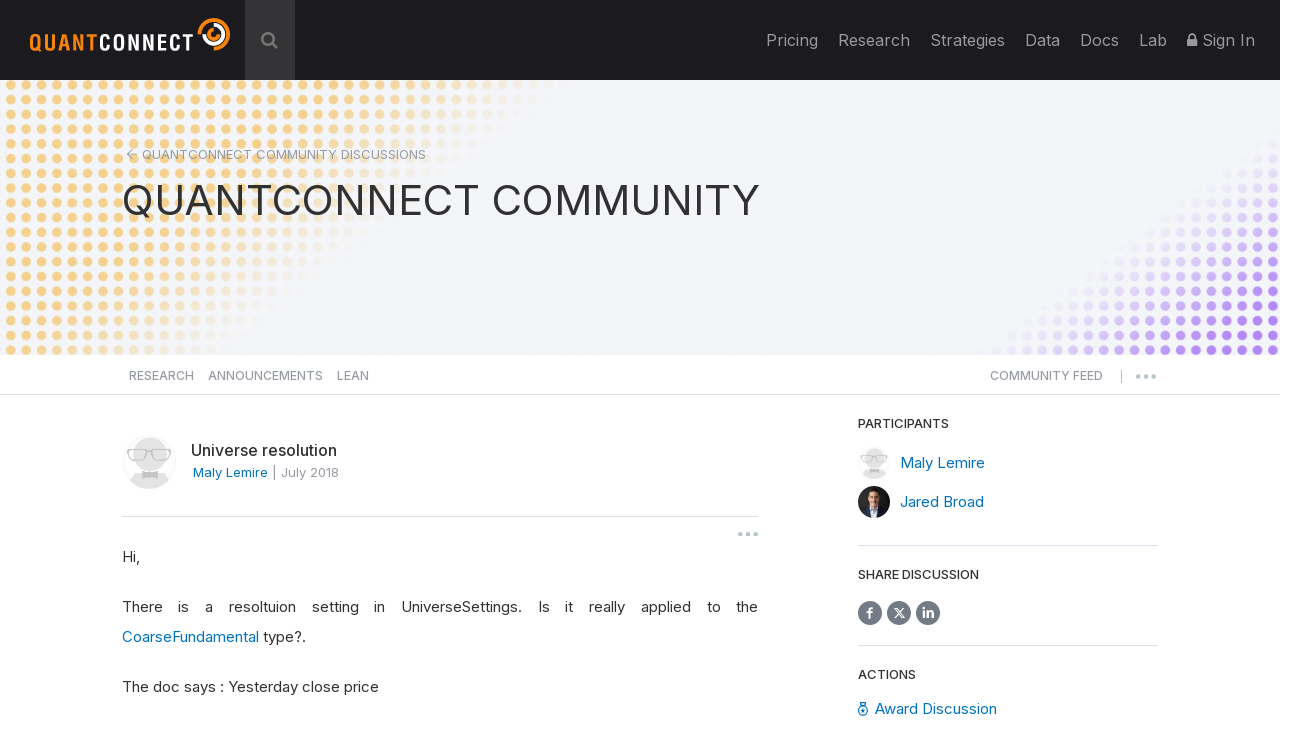

--- FILE ---
content_type: application/javascript
request_url: https://prism.app-us1.com/?a=800313741&u=https%3A%2F%2Fwww.quantconnect.com%2Fforum%2Fdiscussion%2F4131%2Funiverse-resolution%2F
body_size: 124
content:
window.visitorGlobalObject=window.visitorGlobalObject||window.prismGlobalObject;window.visitorGlobalObject.setVisitorId('dfb6d416-8dfd-49ff-aeb1-82ace6fc4650', '800313741');window.visitorGlobalObject.setWhitelistedServices('tracking', '800313741');